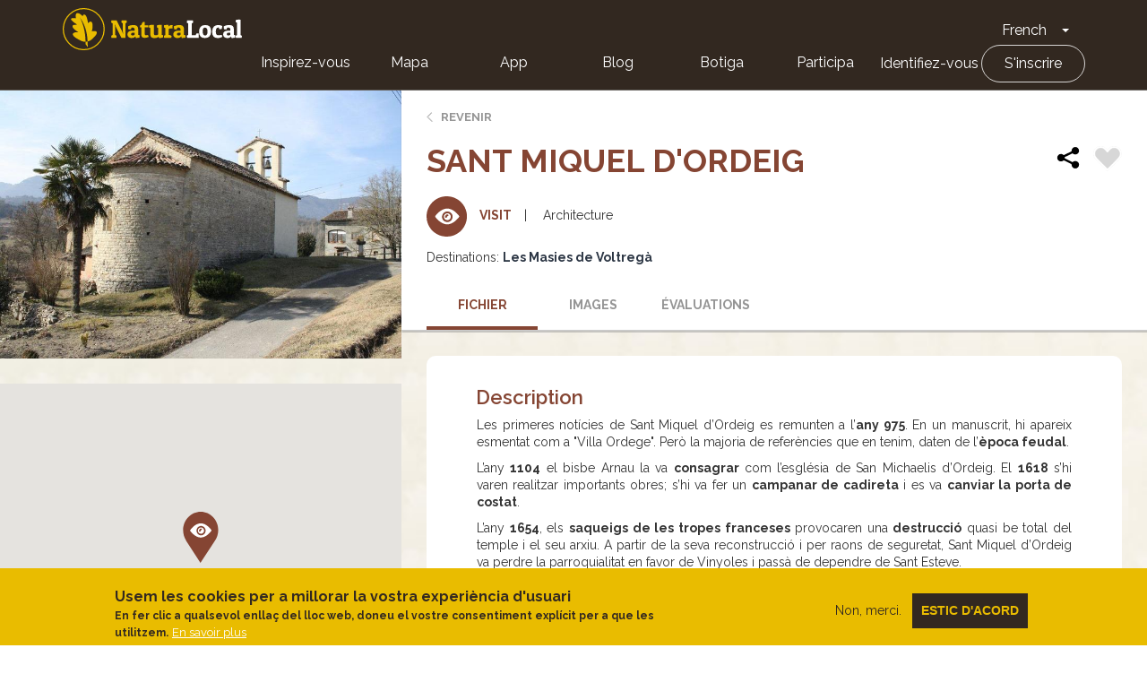

--- FILE ---
content_type: text/html; charset=UTF-8
request_url: https://naturalocal.net/fr/les-activites/barcelona/sant-miquel-dordeig
body_size: 6671
content:
<!DOCTYPE html>
<html  lang="fr" dir="ltr" prefix="content: http://purl.org/rss/1.0/modules/content/  dc: http://purl.org/dc/terms/  foaf: http://xmlns.com/foaf/0.1/  og: http://ogp.me/ns#  rdfs: http://www.w3.org/2000/01/rdf-schema#  schema: http://schema.org/  sioc: http://rdfs.org/sioc/ns#  sioct: http://rdfs.org/sioc/types#  skos: http://www.w3.org/2004/02/skos/core#  xsd: http://www.w3.org/2001/XMLSchema# ">
  <head>
    <meta charset="utf-8" />
<meta name="description" content="Les primeres notícies de Sant Miquel d’Ordeig es remunten a l’any 975. En un manuscrit, hi apareix esmentat com a &quot;Villa Ordege&quot;." />
<link rel="canonical" href="https://naturalocal.net/fr/les-activites/barcelona/sant-miquel-dordeig" />
<meta name="Generator" content="Drupal 10 (https://www.drupal.org)" />
<meta name="MobileOptimized" content="width" />
<meta name="HandheldFriendly" content="true" />
<meta name="viewport" content="width=device-width, initial-scale=1.0" />
<style>div#sliding-popup, div#sliding-popup .eu-cookie-withdraw-banner, .eu-cookie-withdraw-tab {background: #0779bf} div#sliding-popup.eu-cookie-withdraw-wrapper { background: transparent; } #sliding-popup h1, #sliding-popup h2, #sliding-popup h3, #sliding-popup p, #sliding-popup label, #sliding-popup div, .eu-cookie-compliance-more-button, .eu-cookie-compliance-secondary-button, .eu-cookie-withdraw-tab { color: #ffffff;} .eu-cookie-withdraw-tab { border-color: #ffffff;}</style>
<link rel="alternate" hreflang="ca" href="https://naturalocal.net/ca/activitats/barcelona/arquitectura/sant-miquel-dordeig" />
<link rel="alternate" hreflang="es" href="https://naturalocal.net/es/actividades/barcelona/sant-miquel-dordeig" />
<link rel="alternate" hreflang="en" href="https://naturalocal.net/en/activities/barcelona/sant-miquel-dordeig" />
<link rel="alternate" hreflang="fr" href="https://naturalocal.net/fr/les-activites/barcelona/sant-miquel-dordeig" />
<link rel="alternate" hreflang="de" href="https://naturalocal.net/de/aktivitaten/barcelona/sant-miquel-dordeig" />
<link rel="icon" href="/themes/custom/naturalocal/favicon.ico" type="image/vnd.microsoft.icon" />

    <title>Sant Miquel d&#039;Ordeig | Natura Local</title>
    <link rel="stylesheet" media="all" href="/sites/default/files/css/css_KRbtZY_jQxpLOqeij6rHYceQmkNLBC53DxjohuCn9BY.css?delta=0&amp;language=fr&amp;theme=naturalocal&amp;include=eJxtyFEKgCAQBcALCR5JXvYEcXVjXaluX79BXwPDlbJqq3zph1SMzMifTDsLlngY8GUQzZDIyw2fKYbOU62FeU9njxsmHxAmKD0" />
<link rel="stylesheet" media="all" href="/sites/default/files/css/css_rOjUWO6VoHgOvtU7pmrMWgIs_fIny6gm0xbqYiHLKo0.css?delta=1&amp;language=fr&amp;theme=naturalocal&amp;include=eJxtyFEKgCAQBcALCR5JXvYEcXVjXaluX79BXwPDlbJqq3zph1SMzMifTDsLlngY8GUQzZDIyw2fKYbOU62FeU9njxsmHxAmKD0" />

    
    <link href="https://fonts.googleapis.com/css?family=Raleway:300,400,600,700" rel="stylesheet">
  </head>
  <!-- Global Site Tag (gtag.js) - Google Analytics -->
  <script async src="https://www.googletagmanager.com/gtag/js?id=G-J2NT1ZFB03"></script>
  <script>
    window.dataLayer = window.dataLayer || [];
    function gtag(){dataLayer.push(arguments);}
    gtag('js', new Date());

    gtag('config', 'G-J2NT1ZFB03', { 'anonymize_ip': true });

    //ga('set', 'anonymizeIp', true);
  </script>
  <body class="page-node-21422 path-node page-node-type-visit has-glyphicons">
    <a href="#main-content" class="visually-hidden focusable skip-link">
      Aller au contenu principal
    </a>
    <div class="banner-app-nl">
      <p>Pour une meilleure expérience mobile, nous vous recommandons de télécharger l'application Natura Local gratuite.:</p>
      <a href="https://apps.apple.com/es/app/naturalocal/id664903131" rel="external nofollow" target="_blank" class="banner-app-nl__apple"><span class="sr-only">Apple store</span></a>
      <a href="https://play.google.com/store/apps/details?id=rceinnovation.android.naturalocal&hl=es" rel="external nofollow" target="_blank" class="banner-app-nl__android"><span class="sr-only">Google Play</span></a>
    </div>
    
                  <header class="navbar navbar-default container-fluid" id="navbar" role="banner">
      <div class="row">
      <div class="cover-header" style="background: url('') no-repeat center center; background-size: cover"></div>
      <div class="cover-degradado"></div>

            <div class="navbar-header">
          <div class="region region-navigation">
    <section id="block-logoinblack" class="block block-block-content block-block-content8e8920dd-2adf-4444-a407-008a607f6029 clearfix">
  
    

      
            <div class="field field--name-body field--type-text-with-summary field--label-hidden field--item"><div class="s-header__logo"><i class="leaf"></i><a class="s-footer__logo-link" href="/" rel="home" title="Home">Home</a></div>
</div>
      
  </section>

<section id="block-dropdownlanguage" class="block block-dropdown-language block-dropdown-languagelanguage-interface clearfix">
  
    

      <div class="dropdown-language-item btn-group dropdown">
  <button class="language-link active-language button js-form-submit form-submit btn-default btn" hreflang="fr" formnovalidate="formnovalidate" data-dropdown-target="#dropdown-item-h3it2yujybu" type="submit" name="op" value="French">French</button><button class="btn-default btn dropdown-toggle" type="button" data-toggle="dropdown" aria-haspopup="true" aria-expanded="false"><span class="caret"></span><span class="sr-only">Toggle Dropdown</span></button>
  <ul class="dropdown-menu" role="menu"><li hreflang="fr" role="menuitem"><span class="language-link active-language hidden" formnovalidate="formnovalidate" id="dropdown-item-h3it2yujybu">French</span></li><li hreflang="ca" role="menuitem"><a href="/ca/activitats/barcelona/arquitectura/sant-miquel-dordeig" class="language-link" hreflang="ca" formnovalidate="formnovalidate" id="ajax-link-ojaeixtii-8">Català</a></li><li hreflang="es" role="menuitem"><a href="/es/actividades/barcelona/sant-miquel-dordeig" class="language-link" hreflang="es" formnovalidate="formnovalidate" id="ajax-link-ei4hl3qztic">Español</a></li><li hreflang="en" role="menuitem"><a href="/en/activities/barcelona/sant-miquel-dordeig" class="language-link" hreflang="en" formnovalidate="formnovalidate" id="ajax-link-1btdomjbyba">English</a></li><li hreflang="de" role="menuitem"><a href="/de/aktivitaten/barcelona/sant-miquel-dordeig" class="language-link" hreflang="de" formnovalidate="formnovalidate" id="ajax-link-hzvm8vakuew">German</a></li></ul>
</div>

  </section>

<nav role="navigation" aria-labelledby="block-naturalocal-mainnavigation-menu" id="block-naturalocal-mainnavigation">
            <h2 class="sr-only" id="block-naturalocal-mainnavigation-menu">Main navigation</h2>

  <div class="menu-main">
          
              <ul class="s-menu s-menu--level-1">
                    <li class="s-menu__item">
        <a href="/portada">Inspirez-vous</a>
              </li>
                <li class="s-menu__item">
        <a href="/fr/search/all?sft=" data-drupal-link-query="{&quot;sft&quot;:&quot;&quot;}" data-drupal-link-system-path="search/all">Mapa</a>
              </li>
                <li class="s-menu__item s-menu__item--expanded">
        <a href="">App</a>
                                <ul class="s-menu s-menu--level-2">
                    <li class="s-menu__item">
        <a href="https://play.google.com/store/apps/details?id=rceinnovation.android.naturalocal&amp;hl=ca">Android</a>
              </li>
                <li class="s-menu__item">
        <a href="https://itunes.apple.com/es/app/naturalocal/id664903131?mt=8">IOS</a>
              </li>
        </ul>
  
              </li>
                <li class="s-menu__item">
        <a href="https://naturalocal-participa.net/blog/">Blog</a>
              </li>
                <li class="s-menu__item">
        <a href="https://naturalocal-botiga.net/">Botiga</a>
              </li>
                <li class="s-menu__item">
        <a href="https://naturalocal-participa.net/participa/">Participa</a>
              </li>
        </ul>
  


    
          
              <ul class="s-menu s-menu--level-1">
                    <li class="s-menu__item">
        <a href="/fr/user/login" data-drupal-link-system-path="user/login">Identifiez-vous</a>
              </li>
                <li class="s-menu__item">
        <a href="/fr/user/register" data-drupal-link-system-path="user/register">S&#039;inscrire</a>
              </li>
        </ul>
  


      </div>

</nav>

  </div>

                      </div>

                        </div>
    </header>
  

  <div role="main" class="main-container container-fluid js-quickedit-main-content">
    <div class="row">

            
                  <section class="col-sm-12">

                
                
                          <a id="main-content"></a>

          
            <div class="region region-content">
      

<article about="/fr/les-activites/barcelona/sant-miquel-dordeig" class="is-ficha node node--type-visit node--view-mode-full">
  <div class="node-main">
    <div class="left-side">
      
            <div class="field field--name-field-image field--type-image field--label-hidden field--item">  <img loading="lazy" src="/sites/default/files/styles/768_x_400_slides/public/visits/migration/e34642c381ff57be0eab813fb26f32039f6f1be8.jpg?itok=pQ9c_t2o" width="768" height="512" alt="" typeof="foaf:Image" class="img-responsive" />


</div>
      
      <div id="map-canvas"></div>
    </div>
    <div class="right-side">
      <div class="node-info-container">
        <a href="#" class="btn-volver">Revenir</a>
        
        <h1 class="ficha-title">
          
<span>Sant Miquel d&#039;Ordeig</span>

          <div class="node-actions">
            <div class="node-share">
              <!-- AddToAny BEGIN -->
              <div class="a2a_kit a2a_kit_size_32 a2a_default_style">
                <a class="a2a_dd" href="https://www.addtoany.com/share">
                  <img src="/themes/custom/naturalocal/images/share.svg" width="32" height="32" border="0" alt="Share" />
                </a>
              </div>
              <script async src="https://static.addtoany.com/menu/page.js"></script>
              <!-- AddToAny END -->
            </div>
            <div class="flag action-flag"><a title="Please log in" href="/user/login?destination=/fr/les-activites/barcelona/sant-miquel-dordeig" rel="nofollow">Flag</a></div>
          </div>
        </h1>
        

        <div class="node-info visit">
          <div class="tipo"><i></i>Visit</div>
                    
            <div class="field field--name-field-visit-term-theme field--type-entity-reference field--label-hidden field--item">Architecture</div>
      
                      <div class="related-destinations"><div class="field--label">Destinations:</div>
      <div class="field field--name-field-related-destinations field--type-entity-reference field--label-hidden field--items">
              <div class="field--item"><a href="/fr/les-destinations/barcelona/les-masies-de-voltrega" hreflang="fr">Les Masies de Voltregà</a></div>
          </div>
  </div>
                  </div>
      </div>
      <!-- Tabs Content -->
      <div class="tab1 tab-content" data-id="1" data-hash-name="index">
        <header>Fichier</header>
                <h2>Description</h2>

        <div class="tab-inner">
          
            <div class="field field--name-body field--type-text-with-summary field--label-hidden field--item"><p style="text-align: justify;">Les primeres notícies de Sant Miquel d’Ordeig es remunten a l’<strong>any 975</strong>. En un manuscrit, hi apareix esmentat com a "Villa Ordege". Però la majoria de referències que en tenim, daten de l’<strong>època feudal</strong>.</p>
<p style="text-align: justify;">L’any <strong>1104</strong> el bisbe Arnau la va <strong>consagrar</strong> com l’església de San Michaelis d’Ordeig. El <strong>1618</strong> s’hi varen realitzar importants obres; s’hi va fer un <strong>campanar de cadireta</strong> i es va <strong>canviar la porta de costat</strong>.</p>
<p style="text-align: justify;">L’any <strong>1654</strong>, els <strong>saqueigs de les tropes franceses</strong> provocaren una <strong>destrucció</strong> quasi be total del temple i el seu arxiu. A partir de la seva reconstrucció i per raons de seguretat, Sant Miquel d’Ordeig va perdre la parroquialitat en favor de Vinyoles i passà de dependre de Sant Esteve.</p>
<p>&nbsp;</p></div>
      
        </div>
        
        
        
              </div>

      <div class="tab3 tab-content" data-id="3" data-hash-name="images">
        <header>Images</header>
                  <div class="photo-gallery-empty">
            Images non disponibles
          </div>
              </div>

      <div class="tab4 tab-content" data-id="4" data-hash-name="rating">
        <header>Évaluations</header>
        
<div id="rating-wrapper">
    <div class="left">
              <span class="average"><div class="average-total">Aucun vote pour le moment</div></span>
            <span class="count">
          
      </span>
    </div>
    <div class="right">
          </div>
</div>
        <div class="actions">
          <span>Évalutations avec commentaires</span>
          <a href="#comment-form" class="button">Publier note</a>
        </div>
          <section>
  
  

  
</section>

      </div>
                      </div>
  </div>
</article>


  </div>

              </section>

                </div>
  </div>

<footer class="s-footer" role="contentinfo">
  <div class="s-footer__top">
    <div class="s-footer__logo">
      <a href="/fr" title="Accueil" rel="home" class="s-footer__logo-link">Home</a>
      <div class="s-footer__logo-destins-arrelats">Destins Arrelats</div>
    </div>
      <div class="region region-footer">
    <nav role="navigation" aria-labelledby="block-naturalocal-footer-menu" id="block-naturalocal-footer">
            
  <div class="visually-hidden" id="block-naturalocal-footer-menu">Footer</div>
  

        
              <ul class="s-menu s-menu--level-1">
                    <li class="s-menu__item s-menu__item--expanded">
        <span>Nosaltres</span>
                                <ul class="s-menu s-menu--level-2">
                    <li class="s-menu__item">
        <a href="https://naturalocal.net/sites/default/files/NaturaLocal_Destins-Arrelats-2020.pdf">Un projecte de país</a>
              </li>
                <li class="s-menu__item">
        <a href="https://naturalocal-participa.net/blog/">Notre blog</a>
              </li>
                <li class="s-menu__item">
        <a href="/fr/node/33970" data-drupal-link-system-path="node/33970">Avis juridique</a>
              </li>
                <li class="s-menu__item">
        <a href="/fr/node/33969" data-drupal-link-system-path="node/33969">Politique de confidentialité</a>
              </li>
                <li class="s-menu__item">
        <a href="/fr/politique-de-cookies" data-drupal-link-system-path="node/34082">Politica de cookies</a>
              </li>
        </ul>
  
              </li>
                <li class="s-menu__item s-menu__item--expanded">
        <span>Connecter</span>
                                <ul class="s-menu s-menu--level-2">
                    <li class="s-menu__item">
        <a href="/fr/contact" data-drupal-link-system-path="contact">Contact</a>
              </li>
                <li class="s-menu__item">
        <a href="https://www.facebook.com/NaturaLocal">Facebook</a>
              </li>
                <li class="s-menu__item">
        <a href="https://www.instagram.com/naturalocal/">Instagram</a>
              </li>
                <li class="s-menu__item">
        <a href="https://twitter.com/naturalocal">Twitter</a>
              </li>
        </ul>
  
              </li>
                <li class="s-menu__item s-menu__item--expanded">
        <span>App</span>
                                <ul class="s-menu s-menu--level-2">
                    <li class="s-menu__item">
        <a href="https://itunes.apple.com/es/app/naturalocal/id664903131">iOS</a>
              </li>
                <li class="s-menu__item">
        <a href="https://play.google.com/store/apps/details?id=rceinnovation.android.naturalocal">Android</a>
              </li>
        </ul>
  
              </li>
        </ul>
  


  </nav>

  </div>

  </div>
</footer>


    
    <script type="application/json" data-drupal-selector="drupal-settings-json">{"path":{"baseUrl":"\/","pathPrefix":"fr\/","currentPath":"node\/21422","currentPathIsAdmin":false,"isFront":false,"currentLanguage":"fr"},"pluralDelimiter":"\u0003","suppressDeprecationErrors":true,"eu_cookie_compliance":{"cookie_policy_version":"1.0.0","popup_enabled":true,"popup_agreed_enabled":false,"popup_hide_agreed":false,"popup_clicking_confirmation":false,"popup_scrolling_confirmation":false,"popup_html_info":"\u003Cdiv aria-labelledby=\u0022popup-text\u0022  class=\u0022eu-cookie-compliance-banner eu-cookie-compliance-banner-info eu-cookie-compliance-banner--opt-out\u0022\u003E\n  \u003Cdiv class=\u0022popup-content info eu-cookie-compliance-content\u0022\u003E\n        \u003Cdiv id=\u0022popup-text\u0022 class=\u0022eu-cookie-compliance-message\u0022 role=\u0022document\u0022\u003E\n      \u003Ch2\u003EUsem les cookies per a millorar la vostra experi\u00e8ncia d\u0027usuari\u003C\/h2\u003E\n\u003Cp\u003EEn fer clic a qualsevol enlla\u00e7 del lloc web, doneu el vostre consentiment expl\u00edcit per a que les utilitzem.\u003C\/p\u003E\n\n              \u003Cbutton type=\u0022button\u0022 class=\u0022find-more-button eu-cookie-compliance-more-button\u0022\u003EEn savoir plus\u003C\/button\u003E\n          \u003C\/div\u003E\n\n    \n    \u003Cdiv id=\u0022popup-buttons\u0022 class=\u0022eu-cookie-compliance-buttons\u0022\u003E\n            \u003Cbutton type=\u0022button\u0022 class=\u0022decline-button eu-cookie-compliance-secondary-button\u0022\u003ENon, merci.\u003C\/button\u003E\n              \u003Cbutton type=\u0022button\u0022 class=\u0022agree-button eu-cookie-compliance-default-button\u0022\u003EEstic d\u0026#039;acord\u003C\/button\u003E\n          \u003C\/div\u003E\n  \u003C\/div\u003E\n\u003C\/div\u003E","use_mobile_message":false,"mobile_popup_html_info":"\u003Cdiv aria-labelledby=\u0022popup-text\u0022  class=\u0022eu-cookie-compliance-banner eu-cookie-compliance-banner-info eu-cookie-compliance-banner--opt-out\u0022\u003E\n  \u003Cdiv class=\u0022popup-content info eu-cookie-compliance-content\u0022\u003E\n        \u003Cdiv id=\u0022popup-text\u0022 class=\u0022eu-cookie-compliance-message\u0022 role=\u0022document\u0022\u003E\n      \n              \u003Cbutton type=\u0022button\u0022 class=\u0022find-more-button eu-cookie-compliance-more-button\u0022\u003EEn savoir plus\u003C\/button\u003E\n          \u003C\/div\u003E\n\n    \n    \u003Cdiv id=\u0022popup-buttons\u0022 class=\u0022eu-cookie-compliance-buttons\u0022\u003E\n            \u003Cbutton type=\u0022button\u0022 class=\u0022decline-button eu-cookie-compliance-secondary-button\u0022\u003ENon, merci.\u003C\/button\u003E\n              \u003Cbutton type=\u0022button\u0022 class=\u0022agree-button eu-cookie-compliance-default-button\u0022\u003EEstic d\u0026#039;acord\u003C\/button\u003E\n          \u003C\/div\u003E\n  \u003C\/div\u003E\n\u003C\/div\u003E","mobile_breakpoint":768,"popup_html_agreed":false,"popup_use_bare_css":false,"popup_height":"auto","popup_width":"100%","popup_delay":1000,"popup_link":"\/fr\/politique-de-cookies","popup_link_new_window":true,"popup_position":false,"fixed_top_position":true,"popup_language":"fr","store_consent":false,"better_support_for_screen_readers":false,"cookie_name":"","reload_page":false,"domain":"","domain_all_sites":false,"popup_eu_only":false,"popup_eu_only_js":false,"cookie_lifetime":100,"cookie_session":0,"set_cookie_session_zero_on_disagree":0,"disagree_do_not_show_popup":false,"method":"opt_out","automatic_cookies_removal":true,"allowed_cookies":"","withdraw_markup":"\u003Cbutton type=\u0022button\u0022 class=\u0022eu-cookie-withdraw-tab\u0022\u003EParam\u00e8tres de confidentialit\u00e9\u003C\/button\u003E\n\u003Cdiv aria-labelledby=\u0022popup-text\u0022 class=\u0022eu-cookie-withdraw-banner\u0022\u003E\n  \u003Cdiv class=\u0022popup-content info eu-cookie-compliance-content\u0022\u003E\n    \u003Cdiv id=\u0022popup-text\u0022 class=\u0022eu-cookie-compliance-message\u0022 role=\u0022document\u0022\u003E\n      \u003Ch2\u003ENous utilisons des cookies sur ce site pour am\u00e9liorer votre exp\u00e9rience d\u0027utilisateur.\u003C\/h2\u003E\n\u003Cp\u003EVous avez consenti \u00e0 l\u0027ajout de cookies.\u003C\/p\u003E\n\n    \u003C\/div\u003E\n    \u003Cdiv id=\u0022popup-buttons\u0022 class=\u0022eu-cookie-compliance-buttons\u0022\u003E\n      \u003Cbutton type=\u0022button\u0022 class=\u0022eu-cookie-withdraw-button \u0022\u003ERetirer le consentement\u003C\/button\u003E\n    \u003C\/div\u003E\n  \u003C\/div\u003E\n\u003C\/div\u003E","withdraw_enabled":false,"reload_options":0,"reload_routes_list":"","withdraw_button_on_info_popup":false,"cookie_categories":[],"cookie_categories_details":[],"enable_save_preferences_button":true,"cookie_value_disagreed":"0","cookie_value_agreed_show_thank_you":"1","cookie_value_agreed":"2","containing_element":"body","settings_tab_enabled":false,"olivero_primary_button_classes":"","olivero_secondary_button_classes":"","close_button_action":"close_banner","open_by_default":true,"modules_allow_popup":true,"hide_the_banner":false,"geoip_match":true,"unverified_scripts":[]},"bootstrap":{"forms_has_error_value_toggle":1},"node_data":{"nid":"21422","role":"user","type":"visit","lat":"42.035400307747","lng":"2.2221541608773"},"nl_es":{"mark_imgs":{"path":"\/modules\/custom\/nl_es\/markers\/","user":{"town":"\/modules\/custom\/nl_es\/markers\/marker_destins.svg","route":"\/modules\/custom\/nl_es\/markers\/marker_route.svg","experience":"\/modules\/custom\/nl_es\/markers\/marker_experiencies.svg","point_of_interest":"\/modules\/custom\/nl_es\/markers\/marker_serveis.svg","visit":"\/modules\/custom\/nl_es\/markers\/marker_visits.svg","navigation_poi":"\/modules\/custom\/nl_es\/markers\/marker_route_poi.svg"},"active":{"town":"\/modules\/custom\/nl_es\/markers\/marker_destins_active.svg","route":"\/modules\/custom\/nl_es\/markers\/marker_route_active.svg","experience":"\/modules\/custom\/nl_es\/markers\/marker_experiencies_active.svg","point_of_interest":"\/modules\/custom\/nl_es\/markers\/marker_serveis_active.svg","visit":"\/modules\/custom\/nl_es\/markers\/marker_visits_active.svg","navigation_poi":"\/modules\/custom\/nl_es\/markers\/marker_route_poi_active.svg"},"admin":{"town":"\/modules\/custom\/nl_es\/markers\/marker_destins.svg","route":"\/modules\/custom\/nl_es\/markers\/marker_route.svg","routeIcon":"\/modules\/custom\/nl_es\/markers\/marker_route.svg","experience":"\/modules\/custom\/nl_es\/markers\/marker_experiencies.svg","point_of_interest":"\/modules\/custom\/nl_es\/markers\/marker_serveis.svg","visit":"\/modules\/custom\/nl_es\/markers\/marker_visits.svg","navigation_poi":"\/modules\/custom\/nl_es\/markers\/marker_route_poi.svg"}}},"user":{"uid":0,"permissionsHash":"236d2072e8a652718661f45b5f7b2b8a80ffe8b8b123cd24a6a34cd91566198e"}}</script>
<script src="/sites/default/files/js/js_azHWoloPYPji4YeQn3yaowkCsuYqhJG0btbinFfe8XQ.js?scope=footer&amp;delta=0&amp;language=fr&amp;theme=naturalocal&amp;include=eJxtjFsKgDAMBC9UyJFKWiOU1myJKXp8H6Ag-LMzzMcmwFc37pQei90kFi0e3kSToU_YNMiIGahFTiy9FdYs9BeDsg_jhsyNZD9fPmU2XmSD1aAtykr3Xm4YLvTIAQADP3w"></script>
<script src="https://cdnjs.cloudflare.com/ajax/libs/Chart.js/2.3.0/Chart.min.js"></script>
<script src="https://maps.googleapis.com/maps/api/js?key=AIzaSyDp9V8gJ8I5GElZIuwSSMK2L4YlMHKrh5U"></script>
<script src="/sites/default/files/js/js_itmN5wvLMGyEvFKsfpPFh8n4hGbe0L9InyLXqCesuUM.js?scope=footer&amp;delta=3&amp;language=fr&amp;theme=naturalocal&amp;include=eJxtjFsKgDAMBC9UyJFKWiOU1myJKXp8H6Ag-LMzzMcmwFc37pQei90kFi0e3kSToU_YNMiIGahFTiy9FdYs9BeDsg_jhsyNZD9fPmU2XmSD1aAtykr3Xm4YLvTIAQADP3w"></script>

  </body>
</html>
